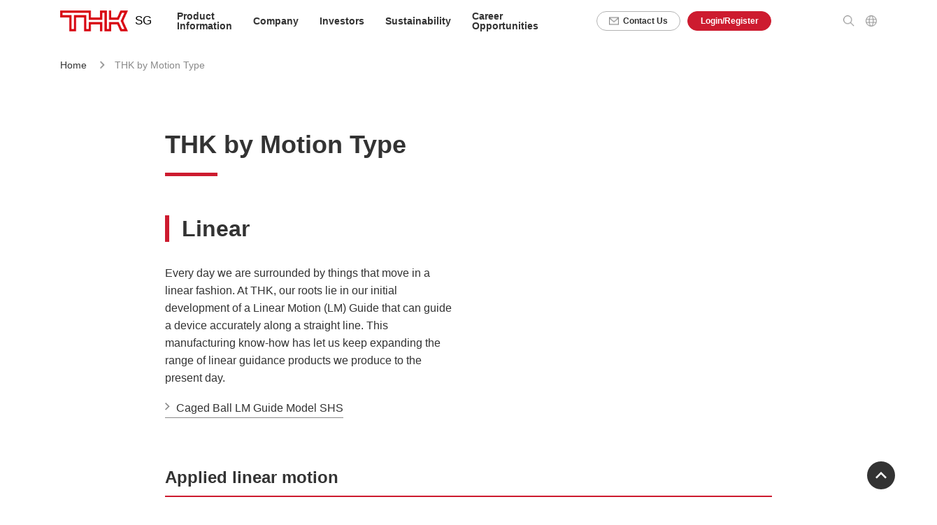

--- FILE ---
content_type: text/html; charset=utf-8
request_url: https://www.thk.com/sg/en/special/move/
body_size: 5134
content:
<!DOCTYPE html><html lang="en"><head>
            <script class="gtm-head-script"></script>
<script>
    window.addEventListener('DOMContentLoaded', function () {
        let pathParts = location.pathname.split("/");
        let localeLangs = `/${pathParts[1]}/${pathParts[2]}`;
        let hostname = location.hostname;
        let gtmHeadScriptEnv = '';
        if (hostname === 'products.thk.com' || hostname === 'www.thk.com') {
            gtmHeadScriptEnv = 'prod';
        } else if (hostname.includes('stg-')) {
            gtmHeadScriptEnv = 'stg';
        }
        if (gtmHeadScriptEnv) {
            const tmpGtmScriptFilePath = 'gtm-env.json';
            const gtmScriptFilePath = `${localeLangs}/${tmpGtmScriptFilePath.replace("env", gtmHeadScriptEnv)}`;
            fetch(gtmScriptFilePath)
                .then(response => response.json())
                .then(data => {
                    $('.gtm-head-script').prepend(data.head);
                })
                .catch(error => console.error('Error loading the GTM json file:', error));
        } else {
            $('.gtm-head-script').prepend('<!-- No Tag -->');
        }
    });
</script>
            <meta charset="UTF-8">
            <meta http-equiv="X-UA-Compatible" content="IE=edge">
            <meta name="viewport" content="width=device-width, initial-scale=1.0">
            <meta charset="utf-8">
            <meta http-equiv="X-UA-Compatible" content="IE=edge">
            <meta name="viewport" content="width=device-width">
            <meta name="format-detection" content="telephone=no">
            <meta property="og:type" content="article">
            <meta property="og:site_name" content="THK">
            <meta property="og:image" content="https://www.thk.com/sg/">
            <link rel="icon" href="https://www.thk.com/sg/assets/images/favicon.ico">
            <link rel="stylesheet" href="https://www.thk.com/common/assets/css/style_common.css">
            <title>THK by Motion Type | THK Official Web Site [Singapore]</title>
<meta name="description" content="Learn about THK products, the different types of motion they provide, and how they are used.">
<meta property="og:title" content="THK by Motion Type | THK Official Web Site [Singapore]">
<meta property="og:url" content="https://www.thk.com/sg/en/special/move/">
<link rel="canonical" href="https://www.thk.com/sg/en/special/move/">
            <link rel="stylesheet" href="https://www.thk.com/common/assets/css/en/style_en.css"> 
        
                    <script>var w=window;if(w.performance||w.mozPerformance||w.msPerformance||w.webkitPerformance){var d=document;AKSB=w.AKSB||{},AKSB.q=AKSB.q||[],AKSB.mark=AKSB.mark||function(e,_){AKSB.q.push(["mark",e,_||(new Date).getTime()])},AKSB.measure=AKSB.measure||function(e,_,t){AKSB.q.push(["measure",e,_,t||(new Date).getTime()])},AKSB.done=AKSB.done||function(e){AKSB.q.push(["done",e])},AKSB.mark("firstbyte",(new Date).getTime()),AKSB.prof={custid:"800756",ustr:"",originlat:"0",clientrtt:"11",ghostip:"23.55.170.151",ipv6:false,pct:"10",clientip:"18.118.10.179",requestid:"1a5b7ef9",region:"38938",protocol:"h2",blver:14,akM:"dscb",akN:"ae",akTT:"O",akTX:"1",akTI:"1a5b7ef9",ai:"505310",ra:"false",pmgn:"",pmgi:"",pmp:"",qc:""},function(e){var _=d.createElement("script");_.async="async",_.src=e;var t=d.getElementsByTagName("script"),t=t[t.length-1];t.parentNode.insertBefore(_,t)}(("https:"===d.location.protocol?"https:":"http:")+"//ds-aksb-a.akamaihd.net/aksb.min.js")}</script>
                    </head>
        <body class="p-en">
            <script class="gtm-body-script"></script>
<script>
    window.addEventListener('DOMContentLoaded', function () {
        let pathParts = location.pathname.split("/");
        let localeLangs = `/${pathParts[1]}/${pathParts[2]}`;
        let hostname = location.hostname;
        let gtmHeadScriptEnv = '';
        if (hostname === 'products.thk.com' || hostname === 'www.thk.com') {
            gtmHeadScriptEnv = 'prod';
        } else if (hostname.includes('stg-')) {
            gtmHeadScriptEnv = 'stg';
        }
        if (gtmHeadScriptEnv) {
            const tmpGtmScriptFilePath = 'gtm-env.json';
            const gtmScriptFilePath = `${localeLangs}/${tmpGtmScriptFilePath.replace("env", gtmHeadScriptEnv)}`;
            fetch(gtmScriptFilePath)
                .then(response => response.json())
                .then(data => {
                    $('.gtm-body-script').prepend(data.body);
                })
                .catch(error => console.error('Error loading the GTM json file:', error));
        } else {
            $('.gtm-body-script').prepend('<!-- No Tag -->');
        }
    });
</script>
            <div id="header_en" class="js-include"></div>
            <main class="l-container">
                <div class="p-corporate-underlayer">
                    <div class="p-breadcrumb-wrapper">
	<ol class="p-breadcrumb">
		<li class="p-breadcrumb__item">
			<a href="/sg/en/">Home</a>
		</li>
		<li class="p-breadcrumb__item">THK by Motion Type</li>
	</ol>
</div>
                    <div class="l-content l-content--column l-content--column-corporate">
                            <div class="c_text" style="margin: auto;">
                        <div class="l-main">
                            <h1 class="p-corporate-heading-lv1">
                                <span class="p-corporate-heading-lv1__main">THK by Motion Type</span>
                            </h1>
                                    <h2 class="c-heading-lv2-small">Linear
</h2>
<div class="c-grid">	
<div class="c-grid__row">		
<div class="c-grid__col" data-col="6" data-sp-col="12">			
<p class="c-text">Every day we are surrounded by things that move in a linear fashion. At THK, our roots lie in our initial development of a Linear Motion (LM) Guide that can guide a device accurately along a straight line. This manufacturing know-how has let us keep expanding the range of linear guidance products we produce to the present day.
</p>			
<a class="c-link" href="https://www.thk.com/sg/en/products/lm_guide/caged_ball/shs/">Caged Ball LM Guide Model SHS
</a>		
</div>		
<div class="c-grid__col" data-col="6" data-sp-col="12">			
<div class="p-corporate-video">				
<iframe src="https://www.youtube.com/embed/i3-4kMNXspY/" allow="accelerometer; autoplay; clipboard-write; encrypted-media; gyroscope; picture-in-picture" allowfullscreen="">
</iframe>			
</div>		
</div>	
</div>
</div>
<h3 class="c-heading-lv3-2">Applied linear motion
</h3>
<div class="c-grid">	
<div class="c-grid__row">		
<div class="c-grid__col" data-col="3" data-sp-col="12">			
<div class="c-figure-wrap">				
<figure class="c-figure">					
<img src="https://www.thk.com/sg/assets/images/corporate/special-move-01_en.jpg" alt="Large automatic glass doors">				
</figure>			
</div>		
</div>		
<div class="c-grid__col" data-col="9" data-sp-col="12">			
<h4 class="c-heading-lv4 p-corporate-mt0">				
<span>Large automatic glass doors</span>			
</h4>			
<p class="c-text">Our LM guides are used for guidance of large automatic glass doors in many new intelligent office buildings. Conventional plastic resin rollers could not be used because of the increased weight of such doors and the windblast. Our LM guides solved these problems. They also make the door mechanism more compact and allow more freedom in door design.
</p>		
</div>	
</div>
</div>
<h3 class="c-heading-lv3-2">Products
</h3>
<div class="c-grid">	
<div class="c-grid__row">		
<div class="c-grid__col" data-col="6" data-sp-col="12">			
<div class="c-grid__row">				
<div class="c-grid__col" data-col="4">					
<div class="c-figure-wrap">						
<a href="?q=jp/node/6709/">							
<figure class="c-figure">								
<img src="https://www.thk.com/sg/assets/images/corporate/special-move-02_en.jpg" alt="LM Guide (Linear Motion Guide)">							
</figure>						
</a>					
</div>				
</div>				
<div class="c-grid__col" data-col="8">					
<h4 class="p-corporate-heading-lv4-link">						
<a href="https://www.thk.com/sg/en/products/lm_guide/">							
<span class="p-corporate-heading-lv4-link__icon">
</span>							
<span>LM Guide (Linear Motion Guide)
</span>						
</a>					
</h4>					
<p class="c-text">The LM Guide (Linear Motion Guide) is our main product, incorporating a part with a linear rolling motion into practical usage for the first time in the world.
</p>				
</div>			
</div>		
</div>		
<div class="c-grid__col" data-col="6" data-sp-col="12">			
<div class="c-grid__row">				
<div class="c-grid__col" data-col="4">					
<div class="c-figure-wrap">						
<a href="https://www.thk.com/sg/en/products/ball_spline/">							
<figure class="c-figure">								
<img src="https://www.thk.com/sg/assets/images/corporate/special-move-03_en.jpeg" alt="Ball Spline" class="p-corporate-image-border">							
</figure>						
</a>					
</div>				
</div>				
<div class="c-grid__col" data-col="8">					
<h4 class="p-corporate-heading-lv4-link">						
<a href="https://www.thk.com/sg/en/products/ball_spline/">							
<span class="p-corporate-heading-lv4-link__icon">
</span>							
<span>Ball Spline
</span>						
</a>					
</h4>					
<p class="c-text">The Ball Spline is a rolling guide spline bearing.
</p>				
</div>			
</div>		
</div>		
<div class="c-grid__col" data-col="6" data-sp-col="12">			
<div class="c-grid__row">				
<div class="c-grid__col" data-col="4">					
<div class="c-figure-wrap">						
<a href="https://www.thk.com/sg/en/products/lm_guide_actuator/">							
<figure class="c-figure">								
<img src="https://www.thk.com/sg/assets/images/corporate/special-move-04_en.jpeg" alt="LM Guide Actuator" class="p-corporate-image-border">							
</figure>						
</a>					
</div>				
</div>				
<div class="c-grid__col" data-col="8">					
<h4 class="p-corporate-heading-lv4-link">						
<a href="https://www.thk.com/sg/en/products/lm_guide_actuator/">							
<span class="p-corporate-heading-lv4-link__icon">
</span>							
<span>LM Guide Actuator
</span>						
</a>					
</h4>					
<p class="c-text">The LM Guide Actuator is a compact actuator with high rigidity and high precision that has an integrated LM Guide with a ball screw. 
</p>				
</div>			
</div>		
</div>		
<div class="c-grid__col" data-col="6" data-sp-col="12">			
<div class="c-grid__row">				
<div class="c-grid__col" data-col="4">					
<div class="c-figure-wrap">						
<a href="https://www.thk.com/sg/en/products/other_linear_motion_guides/slide_pack/">							
<figure class="c-figure">								
<img src="https://www.thk.com/sg/assets/images/corporate/special-move-slidepack_en.jpg" alt="Slide Pack" class="p-corporate-image-border">							
</figure>						
</a>					
</div>				
</div>				
<div class="c-grid__col" data-col="8">					
<h4 class="p-corporate-heading-lv4-link">						
<a href="https://www.thk.com/sg/en/products/other_linear_motion_guides/slide_pack/">							
<span class="p-corporate-heading-lv4-link__icon">
</span>							
<span>Slide Pack
</span>						
</a>					
</h4>					
<p class="c-text">The Slide Pack is an inexpensive linear guide configured with the press-formed slider and roll-formed rails.
</p>				
</div>			
</div>		
</div>		
<div class="c-grid__col" data-col="6" data-sp-col="12">			
<div class="c-grid__row">				
<div class="c-grid__col" data-col="4">					
<div class="c-figure-wrap">						
<a href="https://www.thk.com/sg/en/products/other_linear_motion_guides/slide_rail/">							
<figure class="c-figure">								
<img src="https://www.thk.com/sg/assets/images/corporate/special-move-sliderail_en.jpg" alt="Slide Rail" class="p-corporate-image-border">							
</figure>						
</a>					
</div>				
</div>				
<div class="c-grid__col" data-col="8">					
<h4 class="p-corporate-heading-lv4-link">						
<a href="https://www.thk.com/sg/en/products/other_linear_motion_guides/slide_rail/">							
<span class="p-corporate-heading-lv4-link__icon">
</span>							
<span>Slide Rail
</span>						
</a>					
</h4>					
<p class="c-text">The Slide Rail is a low-priced limited-type linear guide made of steel plate precision-formed by rolling.
</p>				
</div>			
</div>		
</div>	
</div>
</div>
<h2 class="c-heading-lv2-small">Oscillating
</h2>
<div class="c-grid">	
<div class="c-grid__row">		
<div class="c-grid__col" data-col="6" data-sp-col="12">			
<p class="c-text">Oscillation is a movement similar to joints of the human body. Various parts are joined together and gaps that would otherwise be created by complex movements are smoothly brought together. "Joints" or "couplers" between machine parts are also well known. THK products exhibiting oscillating movements include "Link Balls," "Rod Ends" and "spherical plain bearings". In particular, our high-performance link balls have been manufactured based on our unique technologies since the formation of THK.
</p>			
<a class="c-link" href="https://www.thk.com/sg/en/products/joints/link_ball/bl_bl-a/">Link Ball Model BL
</a>		
</div>		
<div class="c-grid__col" data-col="6" data-sp-col="12">			
<div class="p-corporate-video">				
<iframe src="https://www.youtube.com/embed/uANilnVBocI/" allow="accelerometer; autoplay; clipboard-write; encrypted-media; gyroscope; picture-in-picture" allowfullscreen="">
</iframe>			
</div>		
</div>	
</div>
</div>
<h3 class="c-heading-lv3-2">Applied oscillatory motion
</h3>
<div class="c-grid">	
<div class="c-grid__row">		
<div class="c-grid__col" data-col="3" data-sp-col="12">			
<div class="c-figure-wrap">				
<figure class="c-figure">					
<img src="https://www.thk.com/sg/assets/images/corporate/special-move-07_en.jpg" alt="Motor vehicles">				
</figure>			
</div>		
</div>		
<div class="c-grid__col" data-col="9" data-sp-col="12">			
<h4 class="c-heading-lv4 p-corporate-mt0">				
<span>Motor vehicles</span>			
</h4>			
<p class="c-text">THK's link balls are used in the stabilizers that are so important for the comfort and safety of automobiles. By controlling and linking the movement of the left and right suspensions, they reduce roll and stabilize the vehicle.
</p>		
</div>	
</div>
</div>
<h3 class="c-heading-lv3-2">Products
</h3>
<div class="c-grid">	
<div class="c-grid__row">		
<div class="c-grid__col" data-col="6" data-sp-col="12">			
<div class="c-grid__row">				
<div class="c-grid__col" data-col="4">					
<div class="c-figure-wrap">						
<a href="https://www.thk.com/sg/en/products/joints/link_ball/">							
<figure class="c-figure">								
<img src="https://www.thk.com/sg/assets/images/corporate/special-move-08_en.jpeg" alt="Link Ball">							
</figure>						
</a>					
</div>				
</div>				
<div class="c-grid__col" data-col="8">					
<h4 class="p-corporate-heading-lv4-link">						
<a href="https://www.thk.com/sg/en/products/joints/link_ball/">							
<span class="p-corporate-heading-lv4-link__icon">
</span>							
<span>Link Ball
</span>						
</a>					
</h4>					
<p class="c-text">The Link Ball is a spherical slide bearing with a ball stud that provides smooth operation with a minimal clearance.
</p>				
</div>			
</div>		
</div>		
<div class="c-grid__col" data-col="6" data-sp-col="12">			
<div class="c-grid__row">				
<div class="c-grid__col" data-col="4">					
<div class="c-figure-wrap">						
<a href="https://www.thk.com/sg/en/products/joints/rod_end/">							
<figure class="c-figure">								
<img src="https://www.thk.com/sg/assets/images/corporate/special-move-09_en.jpeg" alt="Rod End" class="p-corporate-image-border">							
</figure>						
</a>					
</div>				
</div>				
<div class="c-grid__col" data-col="8">					
<h4 class="p-corporate-heading-lv4-link">						
<a href="https://www.thk.com/sg/en/products/joints/rod_end/">							
<span class="p-corporate-heading-lv4-link__icon">
</span>							
<span>Rod End
</span>						
</a>					
</h4>					
<p class="c-text">The Rod End is a spherical slide bearing incorporating a spherical inner ring with precision and hardness equivalent to that of steel ball bearings.
</p>				
</div>			
</div>		
</div>		
<div class="c-grid__col" data-col="6" data-sp-col="12">			
<div class="c-grid__row">				
<div class="c-grid__col" data-col="4">					
<div class="c-figure-wrap">						
<a href="https://www.thk.com/sg/en/products/joints/spherical_plain_bearing/">							
<figure class="c-figure">								
<img src="https://www.thk.com/sg/assets/images/corporate/special-move-10_en.jpeg" alt="Spherical Plain Bearing" class="p-corporate-image-border">							
</figure>						
</a>					
</div>				
</div>				
<div class="c-grid__col" data-col="8">					
<h4 class="p-corporate-heading-lv4-link">						
<a href="https://www.thk.com/sg/en/products/joints/spherical_plain_bearing/">							
<span class="p-corporate-heading-lv4-link__icon">
</span>							
<span>Spherical Plain Bearing
</span>						
</a>					
</h4>					
<p class="c-text">The Spherical Bearing is a heavy-duty self-aligning sliding bearing
</p>				
</div>			
</div>		
</div>	
</div>
</div>
<h2 class="c-heading-lv2-small">Curve
</h2>
<div class="c-grid">	
<div class="c-grid__row">		
<div class="c-grid__col" data-col="6" data-sp-col="12">			
<p class="c-text">Some machines need movement not only along a straight line but also on a smooth curved line. To facilitate this, THK provides the "R Guide" and the "Straight-curved Guide" devices. These devices allow for very accurate guidance that could not have been achieved through a combination of only conventional rotary and linear motions.
</p>			
<a class="c-link" href="https://www.thk.com/sg/en/products/lm_guide/full_ball/hmg/">Straight-curved Guide Model HMG
</a>		
</div>		
<div class="c-grid__col" data-col="6" data-sp-col="12">			
<div class="p-corporate-video">				
<iframe src="https://www.youtube.com/embed/DPJB9EBx_XE/" allow="accelerometer; autoplay; clipboard-write; encrypted-media; gyroscope; picture-in-picture" allowfullscreen="">
</iframe>			
</div>		
</div>	
</div>
</div>
<h3 class="c-heading-lv3-2">Applied curved motion
</h3>
<div class="c-grid">	
<div class="c-grid__row">		
<div class="c-grid__col" data-col="3" data-sp-col="12">			
<div class="c-figure-wrap">				
<figure class="c-figure">					
<img src="https://www.thk.com/sg/assets/images/corporate/special-move-11_en.jpg" alt="Large-capsule bingo game machines">				
</figure>			
</div>		
</div>		
<div class="c-grid__col" data-col="9" data-sp-col="12">			
<h4 class="c-heading-lv4 p-corporate-mt0">				
<span>Large-capsule bingo game machines</span>			
</h4>			
<p class="c-text">Our R guides are used in arcade bingo game machines. The large capsule is shaken and rotated to scramble the bingo's number balls. The R guides enable the machine's reliable oscillatory movements.
</p>		
</div>	
</div>
</div>
<h2 class="c-heading-lv2-small">Crossing
</h2>
<div class="c-grid">	
<div class="c-grid__row">		
<div class="c-grid__col" data-col="6" data-sp-col="12">			
<p class="c-text">By positioning two linear motions orthogonally at 90-degree angles, freer movement can be achieved. This is an expanded application of linear motion. Free movement on a plane surface is used in various fields.
</p>			
<a class="c-link" href="https://www.thk.com/sg/en/products/lm_guide/caged_ball/scr/">Caged Ball Cross LM Guide Model SCR
</a>		
</div>		
<div class="c-grid__col" data-col="6" data-sp-col="12">			
<div class="p-corporate-video">				
<iframe src="https://www.youtube.com/embed/hRNslXjgHPc/" allow="accelerometer; autoplay; clipboard-write; encrypted-media; gyroscope; picture-in-picture" allowfullscreen="">
</iframe>			
</div>		
</div>	
</div>
</div>
<h3 class="c-heading-lv3-2">Applied orthogonal motion
</h3>
<div class="c-grid">	
<div class="c-grid__row">		
<div class="c-grid__col" data-col="3" data-sp-col="12">			
<div class="c-figure-wrap">				
<figure class="c-figure">					
<img src="https://www.thk.com/sg/assets/images/corporate/special-move-12_en.jpg" alt="Seismic isolation technology for buildings">				
</figure>			
</div>		
</div>		
<div class="c-grid__col" data-col="9" data-sp-col="12">			
<h4 class="c-heading-lv4 p-corporate-mt0">				
<span>Seismic isolation technology for buildings</span>			
</h4>			
<p class="c-text">Quake-absorbing" technology to alleviate quake vibrations is a valuable countermeasure against earthquakes. When LM guides are combined orthogonally, they can move in a free motion on a plane surface. Combined with damping rubbers, this is the basis of THK's THK's unique quake-absorbing system. Through the know-how we have accumulated making LM guides, THK is creating new systems that can protect people's lives and property from natural disasters.
</p>		
</div>	
</div>
</div>
<h2 class="c-heading-lv2-small">Circuit
</h2>
<div class="c-grid">	
<div class="c-grid__row">		
<div class="c-grid__col" data-col="6" data-sp-col="12">			
<p class="c-text">Machine movement can be fundamentally divided into rotary and linear motions. Ball bearings are among the most famous machine parts exhibiting rotary motion, but among THK's products, the representative rotary motion device would be our "Cross-Roller Rings". These devices offer an efficiency that ball bearings do not.
</p>			
<a class="c-link" href="https://www.thk.com/sg/en/products/cross_roller_ring/cross_roller_ring/ru/">Cross-Roller Ring Model RU
</a>		
</div>		
<div class="c-grid__col" data-col="6" data-sp-col="12">			
<div class="p-corporate-video">				
<iframe src="https://www.youtube.com/embed/2NMfPu6JeXU/" allow="accelerometer; autoplay; clipboard-write; encrypted-media; gyroscope; picture-in-picture" allowfullscreen="">
</iframe>			
</div>		
</div>	
</div>
</div>
<h3 class="c-heading-lv3-2">Applied rotary motion
</h3>
<div class="c-grid">	
<div class="c-grid__row">		
<div class="c-grid__col" data-col="3" data-sp-col="12">			
<div class="c-figure-wrap">				
<figure class="c-figure">					
<img src="https://www.thk.com/sg/assets/images/corporate/special-move-13_en.jpg" alt="Arc welding robots">				
</figure>			
</div>		
</div>		
<div class="c-grid__col" data-col="9" data-sp-col="12">			
<h4 class="c-heading-lv4 p-corporate-mt0">				
<span>Arc welding robots</span>			
</h4>			
<p class="c-text">Cross-roller rings are used in the rotary motion section of joints of arc welding robots on a production line of factories. Because cross-roller rings alone are rigid in the direction of each load of radial and axial moments, they can be used to develop the compact joints of robots.
</p>		
</div>	
</div>
</div>
<h3 class="c-heading-lv3-2">Products
</h3>
<div class="c-grid">	
<div class="c-grid__row">		
<div class="c-grid__col" data-col="6" data-sp-col="12">			
<div class="c-grid__row">				
<div class="c-grid__col" data-col="4">					
<div class="c-figure-wrap">						
<a href="https://www.thk.com/sg/en/products/cross_roller_ring/">							
<figure class="c-figure">								
<img src="https://www.thk.com/sg/assets/images/corporate/special-move-14_en.jpeg" alt="Cross-Roller Ring" class="p-corporate-image-border">							
</figure>						
</a>					
</div>				
</div>				
<div class="c-grid__col" data-col="8">					
<h4 class="p-corporate-heading-lv4-link">						
<a href="https://www.thk.com/sg/en/products/cross_roller_ring/">							
<span class="p-corporate-heading-lv4-link__icon">
</span>							
<span>Cross-Roller Ring
</span>						
</a>					
</h4>					
<p class="c-text">The Cross-Roller Ring is a roller bearing with high rotation accuracy capable of bearing loads in every direction.
</p>				
</div>			
</div>		
</div>		
<div class="c-grid__col" data-col="6" data-sp-col="12">			
<div class="c-grid__row">				
<div class="c-grid__col" data-col="4">					
<div class="c-figure-wrap">						
<a href="https://www.thk.com/sg/en/products/other_rotary_guides/cam_follower/">							
<figure class="c-figure">								
<img src="https://www.thk.com/sg/assets/images/corporate/special-move-15_en.jpeg" alt="Cam Follower" class="p-corporate-image-border">							
</figure>						
</a>					
</div>				
</div>				
<div class="c-grid__col" data-col="8">					
<h4 class="p-corporate-heading-lv4-link">						
<a href="https://www.thk.com/sg/en/products/other_rotary_guides/cam_follower/">							
<span class="p-corporate-heading-lv4-link__icon">
</span>							
<span>Cam Follower
</span>						
</a>					
</h4>					
<p class="c-text">The Cam Follower is a compact bearing with a high-rigidity shaft and a built-in needle bearing.
</p>				
</div>			
</div>		
</div>		
<div class="c-grid__col" data-col="6" data-sp-col="12">			
<div class="c-grid__row">				
<div class="c-grid__col" data-col="4">					
<div class="c-figure-wrap">						
<a href="https://www.thk.com/sg/en/products/other_rotary_guides/roller_follower/">							
<figure class="c-figure">								
<img src="https://www.thk.com/sg/assets/images/corporate/special-move-16_en.jpeg" alt="Roller Follower" class="p-corporate-image-border">							
</figure>						
</a>					
</div>				
</div>				
<div class="c-grid__col" data-col="8">					
<h4 class="p-corporate-heading-lv4-link">						
<a href="https://www.thk.com/sg/en/products/other_rotary_guides/roller_follower/">							
<span class="p-corporate-heading-lv4-link__icon">
</span>							
<span>Roller Follower
</span>						
</a>					
</h4>					
<p class="c-text">The Roller Follower is a compact bearing with a high-rigidity shaft and a built-in needle bearing. 
</p>				
</div>			
</div>		
</div>	
</div>
</div>
<h2 class="c-heading-lv2-small">Spiral
</h2>
<div class="c-grid">	
<div class="c-grid__row">		
<div class="c-grid__col" data-col="6" data-sp-col="12">			
<p class="c-text">A spiral movement can be facilitated by rotary and linear motions. A combination of these motions allows accurate and sophisticated positioning. THK's "Ball Screw Spline" has Ball Screw nuts and Spline nuts on a single axis to allow both rotary and linear motions from one compact design.
</p>			
<a class="c-link" href="https://www.thk.com/sg/en/products/ball_screw/ball_screw_spline/bns/">Ball Screw / Spline Model BNS
</a>		
</div>		
<div class="c-grid__col" data-col="6" data-sp-col="12">			
<div class="p-corporate-video">				
<iframe src="https://www.youtube.com/embed/tMeymtJ9YLk/" allow="accelerometer; autoplay; clipboard-write; encrypted-media; gyroscope; picture-in-picture" allowfullscreen="">
</iframe>			
</div>		
</div>	
</div>
</div>
<h3 class="c-heading-lv3-2">Applied spiral motion
</h3>
<div class="c-grid">	
<div class="c-grid__row">		
<div class="c-grid__col" data-col="3" data-sp-col="12">			
<div class="c-figure-wrap">				
<figure class="c-figure">					
<img src="https://www.thk.com/sg/assets/images/corporate/special-move-17_en.jpg" alt="Scalar robots">				
</figure>			
</div>		
</div>		
<div class="c-grid__col" data-col="9" data-sp-col="12">			
<h4 class="c-heading-lv4 p-corporate-mt0">				
<span>Scalar robots</span>			
</h4>			
<p class="c-text">Scalar robots are used to transport and position workpieces within small areas. LM Guide systems are crucial for their high accuracy in both stroke movement and rotation on the Z axis, where high speed and low runout are essential.
</p>		
</div>	
</div>
</div>
                        </div>
                            </div>
                </div>
                </div>
            </main>
            <div id="footer_en" class="js-include"></div>
            <script src="https://www.thk.com/common/assets/js/script_common.js"></script>
            <script data-ot-ignore="" src="https://code.jquery.com/jquery-3.6.0.js"></script>
            <script src="https://www.thk.com/common/assets/js/en/script_en.js"></script>
                                <script src="https://www.thk.com/common/assets/js/en/script_autologout.js"></script>
        
    
<script>(function(){var uchar = "";})()</script></body></html>

--- FILE ---
content_type: text/html; charset=utf-8
request_url: https://www.thk.com/sg/assets/include/header_en.html
body_size: 6395
content:
<html><head>
                    <script>var w=window;if(w.performance||w.mozPerformance||w.msPerformance||w.webkitPerformance){var d=document;AKSB=w.AKSB||{},AKSB.q=AKSB.q||[],AKSB.mark=AKSB.mark||function(e,_){AKSB.q.push(["mark",e,_||(new Date).getTime()])},AKSB.measure=AKSB.measure||function(e,_,t){AKSB.q.push(["measure",e,_,t||(new Date).getTime()])},AKSB.done=AKSB.done||function(e){AKSB.q.push(["done",e])},AKSB.mark("firstbyte",(new Date).getTime()),AKSB.prof={custid:"800756",ustr:"",originlat:"0",clientrtt:"15",ghostip:"23.55.170.151",ipv6:false,pct:"10",clientip:"18.118.10.179",requestid:"1a5b8504",region:"38938",protocol:"h2",blver:14,akM:"dscb",akN:"ae",akTT:"O",akTX:"1",akTI:"1a5b8504",ai:"505310",ra:"false",pmgn:"",pmgi:"",pmp:"",qc:""},function(e){var _=d.createElement("script");_.async="async",_.src=e;var t=d.getElementsByTagName("script"),t=t[t.length-1];t.parentNode.insertBefore(_,t)}(("https:"===d.location.protocol?"https:":"http:")+"//ds-aksb-a.akamaihd.net/aksb.min.js")}</script>
                    </head><body><header class="l-header">
    <div class="l-header__inner">
        <a href="https://www.thk.com/sg/en/" class="l-header__logo p-en-header__logo">
            <span class="l-header__logo-image"><img src="https://www.thk.com/sg/assets/images/logo.png" alt="THK"></span>
                <span class="p-en-logo">SG</span>
        </a>
        <ul class="l-header__nav">
            <li class="l-header__nav-item js-header-products">
                <a href="https://www.thk.com/sg/en/products/"><p>Product <br class="u-pc">Information</p></a>
                <div class="l-header__menu js-pc-menu-products">
                    <div class="l-header__menu-content js-nav-products">
                        <div class="l-header__products">
                            <a href="https://www.thk.com/sg/en/products/" class="l-header__product-link-1 js-header-fold">Product Information</a>
                            <div class="l-header__product-lv1 js-header-lv1">
                                <span class="l-header__product-heading">Product Lineup</span>
                                <ul class="l-header__product-links-1">
                                    <li>
                                                  <span class="l-header__product-link-2">Linear Motion System</span>
                                              <ul class="l-header__product-links-2">
                                                            <li>
                                                                            <a href="" class="l-header__product-link-2 js-header-expand-lv2" data-header-lv2="lm_guide">
                                                                                LM Guide
                                                                            </a>
                                                            </li>
                                                            <li>
                                                                            <a href="" class="l-header__product-link-2 js-header-expand-lv2" data-header-lv2="ball_screw">
                                                                                Ball Screw
                                                                            </a>
                                                            </li>
                                                            <li>
                                                                            <a href="" class="l-header__product-link-2 js-header-expand-lv2" data-header-lv2="lm_guide_actuator">
                                                                                LM Guide Actuator
                                                                            </a>
                                                            </li>
                                                            <li>
                                                                            <a href="" class="l-header__product-link-2 js-header-expand-lv2" data-header-lv2="cross_roller_ring">
                                                                                Cross-Roller Ring /<br> Double Row Ring
                                                                            </a>
                                                            </li>
                                                            <li>
                                                                            <a href="" class="l-header__product-link-2 js-header-expand-lv2" data-header-lv2="ball_spline">
                                                                                Ball Spline
                                                                            </a>
                                                            </li>
                                                            <li>
                                                                            <a href="" class="l-header__product-link-2 js-header-expand-lv2" data-header-lv2="other_linear_motion_guides">
                                                                                Other Linear Motion Guides
                                                                            </a>
                                                            </li>
                                                            <li>
                                                                            <a href="" class="l-header__product-link-2 js-header-expand-lv2" data-header-lv2="other_power_transmission_elements">
                                                                                Other Power Transmission Elements
                                                                            </a>
                                                            </li>
                                                            <li>
                                                                            <a href="" class="l-header__product-link-2 js-header-expand-lv2" data-header-lv2="other_rotary_guides">
                                                                                Other Rotary Guides
                                                                            </a>
                                                            </li>
                                                            <li>
                                                                            <a href="" class="l-header__product-link-2 js-header-expand-lv2" data-header-lv2="joints">
                                                                                Joints
                                                                            </a>
                                                            </li>
                                                            <li>
                                                                            <a href="" class="l-header__product-link-2 js-header-expand-lv2" data-header-lv2="accessories_for_lubrication">
                                                                                Accessories for Lubrication
                                                                            </a>
                                                            </li>
                                              </ul>
                                                  <span class="l-header__product-link-2">Other Product Category</span>
                                              <ul class="l-header__product-links-2">
                                                            <li>
                                                                            <a href="" class="l-header__product-link-2 js-header-expand-lv2" data-header-lv2="electric_actuator">
                                                                                Electric Actuator
                                                                            </a>
                                                            </li>
                                                            <li>
                                                                        <a href="https://www.thk.com/ppr/en/" class="l-header__product-link-2" data-header-lv2="robot_top" target="_blank">
                                                                            Pick and Place Robot PPR
                                                                        </a>
                                                            </li>
                                              </ul>
                                    </li>
                                </ul>
                                <span class="l-header__product-heading">Product Service Information</span>
                                <ul class="l-header__product-links-1">
                                                                    <li>
                                                                        <a href="https://www.thk.com/sg/en/products/information/discontinued/" class="l-header__product-link-2">Discontinued Product List</a>
                                                                    </li>
                                                                    <li>
                                                                        <a href="https://www.thk.com/sg/en/products/information/counterfeit/" class="l-header__product-link-2">Notice concerning counterfeits of THK products</a>
                                                                    </li>
                                                                    <li>
                                                                        <a href="https://www.thk.com/sg/en/products/information/limited_warranty/" class="l-header__product-link-2">Limited Warranty</a>
                                                                    </li>
                                                                    <li>
                                                                        <a href="https://www.thk.com/sg/en/products/information/sds/" class="l-header__product-link-2">SDS（Safety Data Sheet）</a>
                                                                    </li>
                                </ul>
                                <a href="https://www.thk.com/sg/en/journal/products/" class="l-header__product-link-3">Product Journal</a>
                                <a href="https://www.thk.com/sg/en/news/products/" class="l-header__product-link-3">Product News</a>
                            </div>
                                                    <div class="l-header__product-lv2 js-header-lv2" id="lm_guide">
                                                        <div class="l-header__product-lv2__inner">
                                                                    <a href="https://www.thk.com/sg/en/products/lm_guide/" class="l-header__product-link-1 u-pc">LM Guide</a>
                                                                    <ul class="l-header__product-links-1">
                                                                        <li>
                                                                            <a href="https://www.thk.com/sg/en/products/lm_guide/" class="l-header__product-link-2 u-sp">LM Guide</a>
                                                                    <ul class="l-header__product-links-2">
                                                                                        <li>
                                                                                                    <a href="https://www.thk.com/sg/en/products/lm_guide/caged_ball/" class="l-header__product-link-2">Caged Ball LM Guide</a>
                                                                                        </li>
                                                                                        <li>
                                                                                                    <a href="https://www.thk.com/sg/en/products/lm_guide/full_ball/" class="l-header__product-link-2">Full-Ball LM Guide</a>
                                                                                        </li>
                                                                                        <li>
                                                                                                    <a href="https://www.thk.com/sg/en/products/lm_guide/special_environment/" class="l-header__product-link-2">LM Guide Models for Special Environments</a>
                                                                                        </li>
                                                                                        <li>
                                                                                                    <a href="https://www.thk.com/sg/en/products/lm_guide/caged_roller/" class="l-header__product-link-2">Caged Roller LM Guide</a>
                                                                                        </li>
                                                                                        <li>
                                                                                                    <a href="https://www.thk.com/sg/en/products/lm_guide/full_roller/" class="l-header__product-link-2">Full-Roller LM Guide</a>
                                                                                        </li>
                                                                                        <li>
                                                                                                    <a href="https://www.thk.com/sg/en/products/lm_guide/linear_encoder/" class="l-header__product-link-2">LM Guide with Linear Encoder</a>
                                                                                        </li>
                                                                    </ul>
                                                                </li>
                                                            </ul>
                                                        </div>
                                                    </div>
                                                    <div class="l-header__product-lv2 js-header-lv2" id="ball_screw">
                                                        <div class="l-header__product-lv2__inner">
                                                                    <a href="https://www.thk.com/sg/en/products/ball_screw/" class="l-header__product-link-1 u-pc">Ball Screw</a>
                                                                    <ul class="l-header__product-links-1">
                                                                        <li>
                                                                            <a href="https://www.thk.com/sg/en/products/ball_screw/" class="l-header__product-link-2 u-sp">Ball Screw</a>
                                                                    <ul class="l-header__product-links-2">
                                                                                        <li>
                                                                                                    <a href="https://www.thk.com/sg/en/products/ball_screw/iso_3408_compliant/" class="l-header__product-link-2">ISO 3408 Compliant</a>
                                                                                        </li>
                                                                                        <li>
                                                                                                    <a href="https://www.thk.com/sg/en/products/ball_screw/caged_ball/" class="l-header__product-link-2">Precision Caged Ball Screw</a>
                                                                                        </li>
                                                                                        <li>
                                                                                                    <a href="https://www.thk.com/sg/en/products/ball_screw/full_ball/" class="l-header__product-link-2">Full-Ball Type Precision Ball Screw</a>
                                                                                        </li>
                                                                                        <li>
                                                                                                    <a href="https://www.thk.com/sg/en/products/ball_screw/unfinished_shaft_end/" class="l-header__product-link-2">Precision Ball Screw with Unfinished Shaft Ends</a>
                                                                                        </li>
                                                                                        <li>
                                                                                                    <a href="https://www.thk.com/sg/en/products/ball_screw/finished_shaft_end_sda-vz/" class="l-header__product-link-2">Precision Ball Screw with Finished Shaft Ends SDA-VZ</a>
                                                                                        </li>
                                                                                        <li>
                                                                                                    <a href="https://www.thk.com/sg/en/products/ball_screw/finished_shaft_end/" class="l-header__product-link-2">BNK Precision Ball Screw with Finished Shaft Ends</a>
                                                                                        </li>
                                                                                        <li>
                                                                                                    <a href="https://www.thk.com/sg/en/products/ball_screw/transport/" class="l-header__product-link-2">Full-Ball Type Rolled Ball Screw</a>
                                                                                        </li>
                                                                                        <li>
                                                                                                    <a href="https://www.thk.com/sg/en/products/ball_screw/transport_unfinished_shaft_end/" class="l-header__product-link-2">Unfinished Shaft End Rolled Ball Screw</a>
                                                                                        </li>
                                                                                        <li>
                                                                                                    <a href="https://www.thk.com/sg/en/products/ball_screw/rotary-nut/" class="l-header__product-link-2">Precision Rotary Ball Screw</a>
                                                                                        </li>
                                                                                        <li>
                                                                                                    <a href="https://www.thk.com/sg/en/products/ball_screw/transport_rotary-nut/" class="l-header__product-link-2">Rolled Rotary Ball Screw</a>
                                                                                        </li>
                                                                                        <li>
                                                                                                    <a href="https://www.thk.com/sg/en/products/ball_screw/ball_screw_spline/" class="l-header__product-link-2">Precision Ball Screw/Spline</a>
                                                                                        </li>
                                                                                        <li>
                                                                                                    <a href="https://www.thk.com/sg/en/products/ball_screw/integrated_ball_screw_and_ball_spline/" class="l-header__product-link-2">DSP Ball Spline with Integrated Ball Screw</a>
                                                                                        </li>
                                                                                        <li>
                                                                                                    <a href="https://www.thk.com/sg/en/products/ball_screw/support_unit/" class="l-header__product-link-2">Ball Screw Peripherals Support Unit</a>
                                                                                        </li>
                                                                                        <li>
                                                                                                    <a href="https://www.thk.com/sg/en/products/ball_screw/nut_bracket/" class="l-header__product-link-2">Ball Screw Peripheral Nut Bracket</a>
                                                                                        </li>
                                                                                        <li>
                                                                                                    <a href="https://www.thk.com/sg/en/products/ball_screw/lock_nut/" class="l-header__product-link-2">Ball Screw Peripheral Lock Nut</a>
                                                                                        </li>
                                                                    </ul>
                                                                </li>
                                                            </ul>
                                                        </div>
                                                    </div>
                                                    <div class="l-header__product-lv2 js-header-lv2" id="lm_guide_actuator">
                                                        <div class="l-header__product-lv2__inner">
                                                                    <a href="https://www.thk.com/sg/en/products/lm_guide_actuator/" class="l-header__product-link-1 u-pc">LM Guide Actuator</a>
                                                                    <ul class="l-header__product-links-1">
                                                                        <li>
                                                                            <a href="https://www.thk.com/sg/en/products/lm_guide_actuator/" class="l-header__product-link-2 u-sp">LM Guide Actuator</a>
                                                                    <ul class="l-header__product-links-2">
                                                                                        <li>
                                                                                                    <a href="https://www.thk.com/sg/en/products/lm_guide_actuator/caged_ball/" class="l-header__product-link-2">Caged Ball LM Guide Actuator Model SKR</a>
                                                                                        </li>
                                                                                        <li>
                                                                                                    <a href="https://www.thk.com/sg/en/products/lm_guide_actuator/full_ball/" class="l-header__product-link-2">Full-Ball Type LM Guide Actuator Model KR</a>
                                                                                        </li>
                                                                    </ul>
                                                                </li>
                                                            </ul>
                                                        </div>
                                                    </div>
                                                    <div class="l-header__product-lv2 js-header-lv2" id="cross_roller_ring">
                                                        <div class="l-header__product-lv2__inner">
                                                                    <a href="https://www.thk.com/sg/en/products/cross_roller_ring/" class="l-header__product-link-1 u-pc">Cross-Roller Ring /<br> Double Row Ring</a>
                                                                    <ul class="l-header__product-links-1">
                                                                        <li>
                                                                            <a href="https://www.thk.com/sg/en/products/cross_roller_ring/" class="l-header__product-link-2 u-sp">Cross-Roller Ring /<br> Double Row Ring</a>
                                                                    <ul class="l-header__product-links-2">
                                                                                        <li>
                                                                                                    <a href="https://www.thk.com/sg/en/products/cross_roller_ring/cross_roller_ring/" class="l-header__product-link-2">Cross-Roller Ring</a>
                                                                                        </li>
                                                                                        <li>
                                                                                                    <a href="https://www.thk.com/sg/en/products/cross_roller_ring/double-row_angular/" class="l-header__product-link-2">Double Row Angular Contact Ring</a>
                                                                                        </li>
                                                                                        <li>
                                                                                                    <a href="https://www.thk.com/sg/en/products/cross_roller_ring/roller_ring/" class="l-header__product-link-2">High-Speed Roller Ring</a>
                                                                                        </li>
                                                                    </ul>
                                                                </li>
                                                            </ul>
                                                        </div>
                                                    </div>
                                                    <div class="l-header__product-lv2 js-header-lv2" id="ball_spline">
                                                        <div class="l-header__product-lv2__inner">
                                                                    <a href="https://www.thk.com/sg/en/products/ball_spline/" class="l-header__product-link-1 u-pc">Ball Spline</a>
                                                                    <ul class="l-header__product-links-1">
                                                                        <li>
                                                                            <a href="https://www.thk.com/sg/en/products/ball_spline/" class="l-header__product-link-2 u-sp">Ball Spline</a>
                                                                    <ul class="l-header__product-links-2">
                                                                                        <li>
                                                                                                    <a href="https://www.thk.com/sg/en/products/ball_spline/high_torque_caged/" class="l-header__product-link-2">High Torque Caged Ball Spline</a>
                                                                                        </li>
                                                                                        <li>
                                                                                                    <a href="https://www.thk.com/sg/en/products/ball_spline/high_torque_type/" class="l-header__product-link-2">High Torque Type Ball Spline</a>
                                                                                        </li>
                                                                                        <li>
                                                                                                    <a href="https://www.thk.com/sg/en/products/ball_spline/medium_torque_type/" class="l-header__product-link-2">Medium Torque Type Ball Spline</a>
                                                                                        </li>
                                                                                        <li>
                                                                                                    <a href="https://www.thk.com/sg/en/products/ball_spline/rotary_geared_type/" class="l-header__product-link-2">Rotary Ball Spline with Gear</a>
                                                                                        </li>
                                                                                        <li>
                                                                                                    <a href="https://www.thk.com/sg/en/products/ball_spline/rotary_support_bearing/" class="l-header__product-link-2">Rotary Ball Spline with Support Bearing</a>
                                                                                        </li>
                                                                    </ul>
                                                                </li>
                                                            </ul>
                                                        </div>
                                                    </div>
                                                    <div class="l-header__product-lv2 js-header-lv2" id="other_linear_motion_guides">
                                                        <div class="l-header__product-lv2__inner">
                                                                    <a href="https://www.thk.com/sg/en/products/other_linear_motion_guides/" class="l-header__product-link-1 u-pc">Other Linear Motion Guides</a>
                                                                    <ul class="l-header__product-links-1">
                                                                        <li>
                                                                            <a href="https://www.thk.com/sg/en/products/other_linear_motion_guides/" class="l-header__product-link-2 u-sp">Other Linear Motion Guides</a>
                                                                    <ul class="l-header__product-links-2">
                                                                                        <li>
                                                                                                    <a href="https://www.thk.com/sg/en/products/other_linear_motion_guides/spline_nut/" class="l-header__product-link-2">Spline Nut</a>
                                                                                        </li>
                                                                                        <li>
                                                                                                    <a href="https://www.thk.com/sg/en/products/other_linear_motion_guides/slide_pack/" class="l-header__product-link-2">Slide Pack</a>
                                                                                        </li>
                                                                                        <li>
                                                                                                    <a href="https://www.thk.com/sg/en/products/other_linear_motion_guides/slide_rail/" class="l-header__product-link-2">Slide Rail</a>
                                                                                        </li>
                                                                                        <li>
                                                                                                    <a href="https://www.thk.com/sg/en/products/other_linear_motion_guides/utility_slide/" class="l-header__product-link-2">Utility Slide</a>
                                                                                        </li>
                                                                                        <li>
                                                                                                    <a href="https://www.thk.com/sg/en/products/other_linear_motion_guides/precision_linear_pack/" class="l-header__product-link-2">Precision Linear Pack</a>
                                                                                        </li>
                                                                                        <li>
                                                                                                    <a href="https://www.thk.com/sg/en/products/other_linear_motion_guides/cross_roller_guide_ball_guide/" class="l-header__product-link-2">Cross-Roller Guide/Ball Guide</a>
                                                                                        </li>
                                                                                        <li>
                                                                                                    <a href="https://www.thk.com/sg/en/products/other_linear_motion_guides/cross_roller_table/" class="l-header__product-link-2">Cross-Roller Table</a>
                                                                                        </li>
                                                                                        <li>
                                                                                                    <a href="https://www.thk.com/sg/en/products/other_linear_motion_guides/guide_ball_bushing/" class="l-header__product-link-2">Guide Ball Bushing</a>
                                                                                        </li>
                                                                                        <li>
                                                                                                    <a href="https://www.thk.com/sg/en/products/other_linear_motion_guides/linear_bushing/" class="l-header__product-link-2">Linear Bushing</a>
                                                                                        </li>
                                                                                        <li>
                                                                                                    <a href="https://www.thk.com/sg/en/products/other_linear_motion_guides/linear_ball_slide/" class="l-header__product-link-2">Linear Ball Slide</a>
                                                                                        </li>
                                                                                        <li>
                                                                                                    <a href="https://www.thk.com/sg/en/products/other_linear_motion_guides/lm_roller/" class="l-header__product-link-2">LM Roller</a>
                                                                                        </li>
                                                                                        <li>
                                                                                                    <a href="https://www.thk.com/sg/en/products/other_linear_motion_guides/flat_roller/" class="l-header__product-link-2">Flat Roller</a>
                                                                                        </li>
                                                                                        <li>
                                                                                                    <a href="https://www.thk.com/sg/en/products/other_linear_motion_guides/lm_stroke/" class="l-header__product-link-2">LM Stroke</a>
                                                                                        </li>
                                                                    </ul>
                                                                </li>
                                                            </ul>
                                                        </div>
                                                    </div>
                                                    <div class="l-header__product-lv2 js-header-lv2" id="other_power_transmission_elements">
                                                        <div class="l-header__product-lv2__inner">
                                                                    <a href="https://www.thk.com/sg/en/products/other_power_transmission_elements/" class="l-header__product-link-1 u-pc">Other Power Transmission Elements</a>
                                                                    <ul class="l-header__product-links-1">
                                                                        <li>
                                                                            <a href="https://www.thk.com/sg/en/products/other_power_transmission_elements/" class="l-header__product-link-2 u-sp">Other Power Transmission Elements</a>
                                                                    <ul class="l-header__product-links-2">
                                                                                        <li>
                                                                                                    <a href="https://www.thk.com/sg/en/products/other_power_transmission_elements/lead_screw_nut/" class="l-header__product-link-2">Lead Screw Nut</a>
                                                                                        </li>
                                                                                        <li>
                                                                                                    <a href="https://www.thk.com/sg/en/products/other_power_transmission_elements/change_nut/" class="l-header__product-link-2">Change Nut</a>
                                                                                        </li>
                                                                    </ul>
                                                                </li>
                                                            </ul>
                                                        </div>
                                                    </div>
                                                    <div class="l-header__product-lv2 js-header-lv2" id="other_rotary_guides">
                                                        <div class="l-header__product-lv2__inner">
                                                                    <a href="https://www.thk.com/sg/en/products/other_rotary_guides/" class="l-header__product-link-1 u-pc">Other Rotary Guides</a>
                                                                    <ul class="l-header__product-links-1">
                                                                        <li>
                                                                            <a href="https://www.thk.com/sg/en/products/other_rotary_guides/" class="l-header__product-link-2 u-sp">Other Rotary Guides</a>
                                                                    <ul class="l-header__product-links-2">
                                                                                        <li>
                                                                                                    <a href="https://www.thk.com/sg/en/products/other_rotary_guides/cam_follower/" class="l-header__product-link-2">Cam Follower</a>
                                                                                        </li>
                                                                                        <li>
                                                                                                    <a href="https://www.thk.com/sg/en/products/other_rotary_guides/roller_follower/" class="l-header__product-link-2">Roller Follower</a>
                                                                                        </li>
                                                                    </ul>
                                                                </li>
                                                            </ul>
                                                        </div>
                                                    </div>
                                                    <div class="l-header__product-lv2 js-header-lv2" id="joints">
                                                        <div class="l-header__product-lv2__inner">
                                                                    <a href="https://www.thk.com/sg/en/products/joints/" class="l-header__product-link-1 u-pc">Joints</a>
                                                                    <ul class="l-header__product-links-1">
                                                                        <li>
                                                                            <a href="https://www.thk.com/sg/en/products/joints/" class="l-header__product-link-2 u-sp">Joints</a>
                                                                    <ul class="l-header__product-links-2">
                                                                                        <li>
                                                                                                    <a href="https://www.thk.com/sg/en/products/joints/spherical_plain_bearing/" class="l-header__product-link-2">Spherical Plain Bearing</a>
                                                                                        </li>
                                                                                        <li>
                                                                                                    <a href="https://www.thk.com/sg/en/products/joints/link_ball/" class="l-header__product-link-2">Link Ball</a>
                                                                                        </li>
                                                                                        <li>
                                                                                                    <a href="https://www.thk.com/sg/en/products/joints/rod_end/" class="l-header__product-link-2">Rod End</a>
                                                                                        </li>
                                                                    </ul>
                                                                </li>
                                                            </ul>
                                                        </div>
                                                    </div>
                                                    <div class="l-header__product-lv2 js-header-lv2" id="accessories_for_lubrication">
                                                        <div class="l-header__product-lv2__inner">
                                                                    <a href="https://www.thk.com/sg/en/products/accessories_for_lubrication/" class="l-header__product-link-1 u-pc">Accessories for Lubrication</a>
                                                                    <ul class="l-header__product-links-1">
                                                                        <li>
                                                                            <a href="https://www.thk.com/sg/en/products/accessories_for_lubrication/" class="l-header__product-link-2 u-sp">Accessories for Lubrication</a>
                                                                    <ul class="l-header__product-links-2">
                                                                                        <li>
                                                                                                    <a href="https://www.thk.com/sg/en/products/accessories_for_lubrication/thk_original_grease/" class="l-header__product-link-2">Original Grease</a>
                                                                                        </li>
                                                                                        <li>
                                                                                                    <a href="https://www.thk.com/sg/en/products/accessories_for_lubrication/lubrication_equipment/" class="l-header__product-link-2">Lubrication Equipment</a>
                                                                                        </li>
                                                                                        <li>
                                                                                                    <a href="https://www.thk.com/sg/en/products/accessories_for_lubrication/accessories_for_lubrication/" class="l-header__product-link-2">Accessories for Lubrication</a>
                                                                                        </li>
                                                                    </ul>
                                                                </li>
                                                            </ul>
                                                        </div>
                                                    </div>
                                                    <div class="l-header__product-lv2 js-header-lv2" id="electric_actuator">
                                                        <div class="l-header__product-lv2__inner">
                                                                    <a href="https://www.thk.com/sg/en/products/electric_actuator/" class="l-header__product-link-1 u-pc">Electric Actuator</a>
                                                                    <ul class="l-header__product-links-1">
                                                                        <li>
                                                                            <a href="https://www.thk.com/sg/en/products/electric_actuator/" class="l-header__product-link-2 u-sp">Electric Actuator</a>
                                                                    <ul class="l-header__product-links-2">
                                                                                        <li>
                                                                                                <a href="https://www.thk.com/sg/en/contents/pages/special/electric_actuator/es_ec/" class="l-header__product-link-2" target="_blank">Economy Series ES and EC</a>
                                                                                        </li>
                                                                                        <li>
                                                                                                <a href="https://www.thk.com/sg/en/contents/pages/special/electric_actuator/et/" class="l-header__product-link-2" target="_blank">Economy Series ET</a>
                                                                                        </li>
                                                                                        <li>
                                                                                                <a href="https://www.thk.com/sg/en/contents/pages/special/electric_actuator/ksf/" class="l-header__product-link-2" target="_blank">Compact Series KSF</a>
                                                                                        </li>
                                                                                        <li>
                                                                                                <a href="https://www.thk.com/sg/en/contents/pages/special/electric_actuator/krf/" class="l-header__product-link-2" target="_blank">Compact Series KRF</a>
                                                                                        </li>
                                                                                        <li>
                                                                                                <a href="https://www.thk.com/sg/en/contents/pages/special/electric_actuator/us_usw/" class="l-header__product-link-2" target="_blank">Universal Series US</a>
                                                                                        </li>
                                                                                        <li>
                                                                                                <a href="https://www.thk.com/sg/en/contents/pages/special/electric_actuator/pc_pct/" class="l-header__product-link-2" target="_blank">Press Series PC and PCT</a>
                                                                                        </li>
                                                                                        <li>
                                                                                                <a href="https://www.thk.com/sg/en/contents/pages/special/electric_actuator/tlc_thc_tnu/" class="l-header__product-link-2" target="_blank">Controller Series TLC/THC/TNU</a>
                                                                                        </li>
                                                                                        <li>
                                                                                                <a href="https://www.thk.com/sg/en/contents/pages/special/electric_actuator/glm-ap/" class="l-header__product-link-2" target="_blank">Linear Motor Actuator GLM-AP</a>
                                                                                        </li>
                                                                    </ul>
                                                                </li>
                                                            </ul>
                                                        </div>
                                                    </div>
                                                    <div class="l-header__product-lv2 js-header-lv2" id="robot_top">
                                                        <div class="l-header__product-lv2__inner">
                                                                        <a href="https://www.thk.com/ppr/en/" class="l-header__product-link-1 u-pc" target="_blank">Pick and Place Robot PPR</a>
                                                                        <ul class="l-header__product-links-1">
                                                                            <li>
                                                                                <a href="https://www.thk.com/ppr/en/" class="l-header__product-link-2 u-sp" target="_blank">Pick and Place Robot PPR</a>
                                                                    <ul class="l-header__product-links-2">
                                                                    </ul>
                                                                </li>
                                                            </ul>
                                                        </div>
                                                    </div>
                        </div>
                    </div>
                </div>
            </li>
                    <li class="l-header__nav-item js-header-corporate">
                        <a href="https://www.thk.com/sg/en/company/"><p>Company</p></a>
                        <div class="l-header__menu js-pc-menu-corporate">
                            <div class="l-header__menu-content js-nav-corporate">
                                <div class="l-header__products">
                                    <a href="https://www.thk.com/sg/en/company/" class="l-header__product-link-1">Company</a>
                <div class="l-header__product-lv1 js-header-lv1">
                    <span class="l-header__product-heading">Company</span>
                    <ul class="l-header__product-links-1">
                        <li>
                            <ul class="l-header__product-links-2">
                                            <li class="l-header__product-links-2">
                                                        <a href="https://www.thk.com/sg/en/company/about/" class="l-header__product-link-2" data-header-lv2="company_2nd_step_1">About THK</a>
                                            </li>
                                            <li class="l-header__product-links-2">
                                                        <a href="https://www.thk.com/sg/en/company/message/" class="l-header__product-link-2" data-header-lv2="company_2nd_step_2">Message</a>
                                            </li>
                                            <li class="l-header__product-links-2">
                                                        <a href="https://www.thk.com/sg/en/company/outline/" class="l-header__product-link-2" data-header-lv2="company_2nd_step_3">Company Profile</a>
                                            </li>
                                            <li class="l-header__product-links-2">
                                                        <a href="https://www.thk.com/sg/en/company/history/" class="l-header__product-link-2" data-header-lv2="company_2nd_step_4">History of THK</a>
                                            </li>
                                            <li class="l-header__product-links-2">
                                                        <a href="https://www.thk.com/sg/en/company/field/" class="l-header__product-link-2" data-header-lv2="company_2nd_step_5">Business Areas</a>
                                            </li>
                                            <li class="l-header__product-links-2">
                                                        <a href="https://www.thk.com/sg/en/company/ad/" class="l-header__product-link-2" data-header-lv2="company_2nd_step_6">Billboards and Advertising</a>
                                            </li>
                                                        <li class="l-header__product-links-2">
                                                            <a href="" class="l-header__product-link-2 js-header-expand-lv2" data-header-lv2="company_2nd_step_7">List of Locations</a>
                                                        </li>
                            </ul>
                        </li>
                    </ul>
                                    <a href="https://www.thk.com/sg/en/news/company/" class="l-header__product-link-3">Company Information</a>
                                    <a href="https://www.thk.com/sg/en/news/event/" class="l-header__product-link-3">Event Information</a>
                </div>
                                        <div class="l-header__product-lv2 js-header-lv2" id="company_2nd_step_7">
                                            <div class="l-header__product-lv2__inner">
                                                        <a class="l-header__product-link-1 u-pc">List of Locations</a>
                                                        <ul class="l-header__product-links-1">
                                                            <li>
                                                                <a class="l-header__product-link-2 u-sp">List of Locations</a>
                                                                <ul class="l-header__product-links-2">
                                                                    <li>
                                                                                <a href="https://www.thk.com/sg/en/company/domestic_base/" class="l-header__product-link-2">Southeast Asia &amp; Oceania Headquarters / Branches and Technology Center</a>
                                                                    </li>
                                            <li>
                                                        <a href="https://www.thk.com/sg/en/company/domestic_production_base/" class="l-header__product-link-2">Southeast Asia &amp; Oceania Production Facilities</a>
                                            </li>
                                            <li>
                                                        <a href="https://www.thk.com/sg/en/company/overseas_base/" class="l-header__product-link-2">Worldwide Sales Contacts</a>
                                            </li>
                                            <li>
                                                        <a href="https://www.thk.com/sg/en/company/overseas_production_base/" class="l-header__product-link-2">Overseas Production Facilities</a>
                                            </li>
                                            <li>
                                                        <a href="https://www.thk.com/sg/en/company/associate/" class="l-header__product-link-2">THK Group</a>
                                            </li>
                                    </ul>
                                </li>
                            </ul>
                        </div>
                    </div>
                                </div>
                            </div>
                        </div>
                    </li>
                <li class="l-header__nav-item">
                    <a href="https://www.thk.com/jp/en/ir/" data-target="_blank" class="js-en-modal">
                        Investors
                    </a>
                    <div class="l-header__menu js-pc-menu-ir">
                        <div class="l-header__menu-content js-nav-ir">
                            <a href="https://www.thk.com/jp/en/ir/" data-target="_blank" class="l-header__product-link-1 js-en-modal">
                                Investors
                            </a>
                        </div>
                    </div>
                </li>
                <li class="l-header__nav-item">
                    <a href="https://www.thk.com/jp/en/sustainability/" data-target="_blank" class="js-en-modal">
                        Sustainability
                    </a>
                    <div class="l-header__menu js-pc-menu-sustainability">
                        <div class="l-header__menu-content js-nav-sustainability">
                            <a href="https://www.thk.com/jp/en/sustainability/" data-target="_blank" class="l-header__product-link-1 js-en-modal">
                                Sustainability
                            </a>
                        </div>
                    </div>
                </li>
                        <li class="l-header__nav-item">
                            <a href="https://www.thk.com/sg/en/special/recruit/" target="_self" data-target="_self" class="">
                                Career <br class="u-pc">Opportunities
                            </a>
                        </li>
        </ul>
        <a href="https://www.thk.com/sg/en/inquiry/" class="l-header__contact u-pc" target="_self">
            <span>
                Contact Us
            </span>
        </a>
                <!-- ログイン前 -->
                <div class="l-header__login-area is-not-login include-not-member">
                    <a href="/sg/en/auth/login/" class="l-header__login" style="pointer-events:none">
                        <span class="u-pc">Login/Register</span>
                        <span class="u-sp"><img src="https://www.thk.com/sg/assets/images/icon/icon_header_login_01_en.png" alt="Login"></span>
                    </a>
                </div>
                <!-- ログイン中 -->
                
        <div class="l-header__hamburger js-hamburger-button">
            <span></span>
            <span></span>
            <span></span>
        </div>
        <div class="l-header__search">
            <div class="l-header__search-button js-header-search-button"></div>
        </div>
        <div class="l-header__global">
            <div class="l-header__global-button js-header-global-button"></div>
        </div>
        <div class="l-header__menu js-menu">
            <div class="l-header__other-1 js-link-list">
                <div class="l-header__util">
                    <p class="l-header__util-heading js-header-accordion">Technical Support Tools</p>
                    <div class="l-header__util-body">
                        <ul class="l-header__util-links">
                                    <li>
                                        <a href="/sg/en/auth/login?redirect_link_path=https://online.thk.com/tools/designer/std/sg/en/" target="_blank" class="include-not-member"><span>Designer</span></a>
                                        
                                    </li>
                                    <li>
                                        <a href="/sg/en/auth/login?redirect_link_path=https://online.thk.com/tools/cad/sg/en/?languageIso=en" target="_blank" class="include-not-member"><span>2D/3D CAD</span></a>
                                        
                                    </li>
                                    <li>
                                        <a href="/sg/en/auth/login?redirect_link_path=https://www.thk.com/sg/en/products/tools/designer/life_calculator/" target="_blank" class="include-not-member"><span>Service Life Calculation</span></a>
                                        
                                    </li>
                                    <li>
                                        <a href="/sg/en/auth/login?redirect_link_path=https://www.thk.com/sg/en/products/services/catalog/" target="_blank" class="include-not-member"><span>Catalog</span></a>
                                        
                                    </li>
                                    <li>
                                        <a href="/sg/en/auth/login?redirect_link_path=https://www.thk.com/sg/en/products/services/catalog/" target="_blank" class="include-not-member"><span>Operating Instructions</span></a>
                                        
                                    </li>
                                    <li>
                                        <a href="/sg/en/auth/login?redirect_link_path=https://www.thk.com/sg/en/products/faq/" target="_blank" class="include-not-member"><span>Product FAQ</span></a>
                                        
                                    </li>
                        </ul>
                        <p class="l-header__util-note">*This content is for members only. <br>You need to register as a member to use this service.</p>
                        <a href="/sg/en/auth/login/" target="_blank" class="l-header__util-button"><span>Member Registration</span></a>
                    </div>
                </div>
                <ul class="l-header__links-1">
                    <li><a href="https://www.thk.com/sg/en/products/search/">Product Search</a></li>
                    <li></li>
                </ul>
            </div>
            <div class="l-header__other-2">
                <ul class="l-header__links-2">
                                <li>
                                    <a href="https://www.thk.com/sg/en/special/recruit/" target="_self" data-target="_self" class="">
                                        Career <br class="u-pc">Opportunities
                                    </a>
                                </li>
                    <li>
                        <a href="https://www.thk.com/sg/en/inquiry/" target="_self" data-target="_self" class="u-sp">
                            <span>
                                Contact Us
                            </span>
                        </a>
                    </li>
                </ul>
                <a href="https://www.thk.com/sg/en/inquiry/" class="l-header__contact u-pc" target="_self">
                    <span>
                        Contact Us
                    </span>
                </a>
            </div>
            <!-- 検索メニュー -->
            <div class="l-header__search-content">
                <form action="https://www.thk.com/sg/en/search/" method="get">
                    <div class="l-header__search-input">
                        <input type="search" name="q" id="q-header" placeholder="Enter Keyword" class="l-header__search-input-form">
                        <button type="submit" class="l-header__search-input-button">Search</button>
                    </div>
                </form>
                <span class="l-header__search-close js-menu-close">Close</span>
            </div>
            <!-- 言語メニュー -->
            <!-- 言語メニュー -->
<div class="l-header__global-content">
    <p class="l-header__global-heading">Select Your Country/Region</p>
    <div class="l-header__global-lang js-header-accordion">Language</div>
    <div class="l-header__global-items">
        <div class="l-header__global-item-group">
            <div class="l-header__global-item">
                <p class="l-header__global-item-heading js-header-accordion">Asia &amp; Pacific</p>
                <ul class="l-header__global-item-list">
                                <li class="">
                                    <a href="https://www.thk.com/sg/en/">Australia (English)</a>
                                </li>
                                <li class="">
                                    <a href="https://www.thk.com/?q=kh">Cambodia (ភាសាខ្មែរ)</a>
                                </li>
                                <li class="">
                                    <a href="https://www.thk.com/?q=cn">China (中文)</a>
                                </li>
                                <li class="">
                                    <a href="https://www.thk.com/in/en/">India (English)</a>
                                </li>
                                <li class="">
                                    <a href="https://www.thk.com/?q=id">Indonesia (Bahasa Indonesia)</a>
                                </li>
                                <li class="">
                                    <a href="https://www.thk.com/jp/ja/">Japan (日本語)</a>
                                </li>
                                <li class="">
                                    <a href="https://www.thk.com/?q=kr">Korea (한국어)</a>
                                </li>
                                <li class="">
                                    <a href="https://www.thk.com/?q=my">Malaysia (Bahasa Melayu)</a>
                                </li>
                                <li class="">
                                    <a href="https://www.thk.com/sg/en/">New Zealand (English)</a>
                                </li>
                                <li class="">
                                    <a href="https://www.thk.com/?q=pk">Pakistan (اردو)</a>
                                </li>
                                <li class="">
                                    <a href="https://www.thk.com/?q=ph">Philippines (Tagalog)</a>
                                </li>
                                <li class="">
                                    <a href="https://www.thk.com/sg/en/">Singapore (English)</a>
                                </li>
                                <li class="">
                                    <a href="https://www.thk.com/?q=tw">Taiwan (中文)</a>
                                </li>
                                <li class="">
                                    <a href="https://www.thk.com/?q=th">Thailand (ไทย)</a>
                                </li>
                                <li class="">
                                    <a href="https://www.thk.com/?q=vn">Vietnam (Việt)</a>
                                </li>
                </ul>
            </div>
        </div>
        <div class="l-header__global-item-group">
            <div class="l-header__global-item">
                <p class="l-header__global-item-heading js-header-accordion">Europe</p>
                <ul class="l-header__global-item-list">
                                <li class="u-mb-pc-8 u-mb-sp-16 ">
                                    <a href="https://www.thk.com/eu/en/">Europe (English)</a>
                                </li>
                                <li class="">
                                    <a href="https://www.thk.com/?q=de">Austria (Deutsch)</a>
                                </li>
                                <li class="">
                                    <a href="https://www.thk.com/?q=cz">Czech Republic (čeština)</a>
                                </li>
                                <li class="">
                                    <a href="https://www.thk.com/?q=fr">France (Français)</a>
                                </li>
                                <li class="">
                                    <a href="https://www.thk.com/?q=de">Germany (Deutsch)</a>
                                </li>
                                <li class="">
                                    <a href="https://www.thk.com/?q=it">Italy (Italiano)</a>
                                </li>
                                <li class="">
                                    <a href="https://www.thk.com/?q=nl">Netherlands (Nederlands)</a>
                                </li>
                                <li class="">
                                    <a href="https://www.thk.com/?q=pl">Poland (Polski)</a>
                                </li>
                                <li class="">
                                    <a href="https://www.thk.com/?q=ru">Russia (Русский)</a>
                                </li>
                                <li class="">
                                    <a href="https://www.thk.com/?q=es">Spain (Español)</a>
                                </li>
                                <li class="">
                                    <a href="https://www.thk.com/?q=se">Sweden (Svenska)</a>
                                </li>
                                <li class="">
                                    <a href="https://www.thk.com/?q=tr">Turkey (Türkçe)</a>
                                </li>
                </ul>
            </div>
        </div>
        <div class="l-header__global-item-group">
            <div class="l-header__global-item">
                <p class="l-header__global-item-heading js-header-accordion">Middle East</p>
                <ul class="l-header__global-item-list">
                                <li class="">
                                    <a href="https://www.thk.com/?q=il">Israel (עברית‎)</a>
                                </li>
                                <li class="">
                                    <a href="https://www.thk.com/?q=eg">Middle East(اللغة العربية)</a>
                                </li>
                </ul>
            </div>
            <div class="l-header__global-item">
                <p class="l-header__global-item-heading js-header-accordion">North America</p>
                <ul class="l-header__global-item-list">
                                <li class="">
                                    <a href="https://www.thk.com/?q=us">Canada (English)</a>
                                </li>
                                <li class="">
                                    <a href="https://www.thk.com/?q=mexico">Mexico (Español)</a>
                                </li>
                                <li class="">
                                    <a href="https://www.thk.com/?q=us">U.S.A. (English)</a>
                                </li>
                </ul>
            </div>
            <div class="l-header__global-item">
                <p class="l-header__global-item-heading js-header-accordion">South America</p>
                <ul class="l-header__global-item-list">
                                <li class="">
                                    <a href="https://www.thk.com/?q=br">Brazil (Português)</a>
                                </li>
                                <li class="">
                                    <a href="https://www.thk.com/?q=es_es">South America (Español)</a>
                                </li>
                </ul>
            </div>
        </div>
        <div class="l-header__global-item-group">
            <div class="l-header__global-item">
                <p class="l-header__global-item-heading js-header-accordion">Africa</p>
                <ul class="l-header__global-item-list">
                                <li class="">
                                    <a href="https://www.thk.com/?q=za">South Africa (English)</a>
                                </li>
                                <li class="">
                                    <a href="https://www.thk.com/?q=fr_fr">Africa (Français)</a>
                                </li>
                </ul>
            </div>
            <div class="l-header__global-item">
                <p class="l-header__global-item-heading js-header-accordion">Other countries</p>
                <ul class="l-header__global-item-list">
                                <li class="">
                                    <a href="https://www.thk.com/jp/en/">Global (English)</a>
                                </li>
                </ul>
            </div>
        </div>
    </div>
    <span class="l-header__global-close js-menu-close">Close</span>
</div>
            <div class="l-header__menu-close js-menu-close">Close</div>
        </div>
    </div>
</header>
<div class="l-header__overlay js-menu-close"></div>
<script>
    function activateLoginLogoutButton() {
        // ログイン/ログアウトボタンを有効化
        const loginButton = document.getElementsByClassName('l-header__login');
        for (i = 0; i < loginButton.length; i++) {
            loginButton[i].style.pointerEvents = 'auto';
        }
        const logoutButton = document.getElementsByClassName('l-header__logout');
        for (i = 0; i < logoutButton.length; i++) {
            logoutButton[i].style.pointerEvents = 'auto';
        }
    }
    if (document.readyState === "complete") {
        // ページの読み込みが完了している場合、即時にボタンを有効化する
        activateLoginLogoutButton();
    }
    else {
        // そうでない場合、ページの読み込み完了後にボタンを有効化する
        window.addEventListener('load', activateLoginLogoutButton);
    }
</script>
</body></html>

--- FILE ---
content_type: text/html; charset=utf-8
request_url: https://www.thk.com/sg/assets/include/footer_en.html
body_size: 1823
content:
<html><head></head><body><footer class="l-footer js-footer">
                <div class="l-footer__upper">
                    <div class="l-footer__inner">
                        <a href="https://www.thk.com/sg/en/" class="l-footer__logo"><img src="https://www.thk.com/sg/assets/images/logo.png" alt="THK"></a>
                        <div class="l-footer__body">
                            <div class="l-footer__group-1">
                                <p class="l-footer__title">Product/Service</p>
                                <p class="l-footer__category">
                                    <a href="https://www.thk.com/sg/en/products/">Product Information</a>
                                </p>
                                <ul class="l-footer__links--lineup">
                                    <li>
                                        <p class="l-footer__links-heading">
                                            <span>Product Lineup</span>
                                        </p>
                                                        <div class="l-footer__links-wrap">
                                                                    <p class="l-footer__link-1">Linear Motion System</p>
                                                            <ul class="l-footer__link-2">
                                                                                <li>
                                                                                        <a href="https://www.thk.com/sg/en/products/lm_guide/">
                                                                                            LM Guide
                                                                                        </a>
                                                                                </li>
                                                                                <li>
                                                                                        <a href="https://www.thk.com/sg/en/products/ball_screw/">
                                                                                            Ball Screw
                                                                                        </a>
                                                                                </li>
                                                                                <li>
                                                                                        <a href="https://www.thk.com/sg/en/products/lm_guide_actuator/">
                                                                                            LM Guide Actuator
                                                                                        </a>
                                                                                </li>
                                                                                <li>
                                                                                        <a href="https://www.thk.com/sg/en/products/cross_roller_ring/">
                                                                                            Cross-Roller Ring /<br> Double Row Ring
                                                                                        </a>
                                                                                </li>
                                                                                <li>
                                                                                        <a href="https://www.thk.com/sg/en/products/ball_spline/">
                                                                                            Ball Spline
                                                                                        </a>
                                                                                </li>
                                                                                <li>
                                                                                        <a href="https://www.thk.com/sg/en/products/other_linear_motion_guides/">
                                                                                            Other Linear Motion Guides
                                                                                        </a>
                                                                                </li>
                                                                                <li>
                                                                                        <a href="https://www.thk.com/sg/en/products/other_power_transmission_elements/">
                                                                                            Other Power Transmission Elements
                                                                                        </a>
                                                                                </li>
                                                                                <li>
                                                                                        <a href="https://www.thk.com/sg/en/products/other_rotary_guides/">
                                                                                            Other Rotary Guides
                                                                                        </a>
                                                                                </li>
                                                                                <li>
                                                                                        <a href="https://www.thk.com/sg/en/products/joints/">
                                                                                            Joints
                                                                                        </a>
                                                                                </li>
                                                                                <li>
                                                                                        <a href="https://www.thk.com/sg/en/products/accessories_for_lubrication/">
                                                                                            Accessories for Lubrication
                                                                                        </a>
                                                                                </li>
                                                            </ul>
                                                        </div>
                                                        <div class="l-footer__links-wrap">
                                                                    <p class="l-footer__link-1">Other Product Category</p>
                                                            <ul class="l-footer__link-2">
                                                                                <li>
                                                                                        <a href="https://www.thk.com/sg/en/products/electric_actuator/">
                                                                                            Electric Actuator
                                                                                        </a>
                                                                                </li>
                                                                                <li>
                                                                                            <a href="https://www.thk.com/ppr/en/" target="_blank">
                                                                                                Pick and Place Robot PPR
                                                                                            </a>
                                                                                </li>
                                                            </ul>
                                                        </div>
                                    </li>
                                </ul>
                                <ul class="l-footer__links--service">
                                    <li>
                                        <p class="l-footer__links-heading">
                                            <span>Product Service Information</span>
                                        </p>
                                        <div class="l-footer__links-wrap">
                                            <ul class="l-footer__link-2">
                                                                                <li>
                                                                                    <a href="https://www.thk.com/sg/en/products/information/discontinued/">Discontinued Product List</a>
                                                                                </li>
                                                                                <li>
                                                                                    <a href="https://www.thk.com/sg/en/products/information/counterfeit/">Notice concerning counterfeits of THK products</a>
                                                                                </li>
                                                                                <li>
                                                                                    <a href="https://www.thk.com/sg/en/products/information/limited_warranty/">Limited Warranty</a>
                                                                                </li>
                                                                                <li>
                                                                                    <a href="https://www.thk.com/sg/en/products/information/sds/">SDS（Safety Data Sheet）</a>
                                                                                </li>
                                            </ul>
                                        </div>
                                        <p class="l-footer__links-heading">
                                            <span><a href="https://www.thk.com/sg/en/journal/products/">Product Journal</a></span>
                                        </p>
                                        <p class="l-footer__links-heading">
                                            <span><a href="https://www.thk.com/sg/en/news/products/">Product News</a></span>
                                        </p>
                                    </li>
                                </ul>
                            </div>
                            <div class="l-footer__group-2">
                                <p class="l-footer__title">Company Information</p>
                                        <p class="l-footer__category">
                                            <a href="https://www.thk.com/sg/en/company/" target="_self" data-target="_self" class="">
                                                Company
                                            </a>
                                        </p>
                                        <p class="l-footer__category">
                                            <a href="https://www.thk.com/jp/en/ir/" target="_blank" data-target="_blank" class="js-en-modal">
                                                Investors
                                            </a>
                                        </p>
                                        <p class="l-footer__category">
                                            <a href="https://www.thk.com/jp/en/sustainability/" target="_blank" data-target="_blank" class="js-en-modal">
                                                Sustainability
                                            </a>
                                        </p>
                                        <p class="l-footer__category">
                                            <a href="https://www.thk.com/sg/en/special/recruit/" target="_self" data-target="_self" class="">
                                                Career Opportunities
                                            </a>
                                        </p>
                                        <p class="l-footer__official-title">THK YouTube Channel</p>
                                        <ul class="l-footer__official-list">
                                            <li>
                                                <a href="https://www.youtube.com/playlist?list=PL4oTPFqSX9Q6TzQu82hjGDewYit1_LaTO" class="l-footer__official-icon" target="_blank">
                                                    <img src="/sg/assets/images/products/icon_youtube_en.png" alt="">
                                                </a>
                                            </li>
                                        </ul>
                                        <p class="l-footer__official-title">LINE (Thai)</p>
                                        <ul class="l-footer__official-list">
                                            <li>
                                                <a href="https://lin.ee/g9f3YXK/" class="l-footer__official-icon" target="_blank">
                                                    <img src="/sg/assets/images/icon/icon_line_sg.png" alt="">
                                                </a>
                                            </li>
                                        </ul>
                                        <p class="l-footer__official-title">Zalo (Vietnam)</p>
                                        <ul class="l-footer__official-list">
                                            <li>
                                                <a href="https://zalo.me/3715186616184409277/" class="l-footer__official-icon" target="_blank">
                                                    <img src="/sg/assets/images/icon/icon_zalo_sg.png" alt="">
                                                </a>
                                            </li>
                                        </ul>
                            </div>
                        </div>
                    </div>
                </div>
        <div class="l-footer__lower">
            <div class="l-footer__inner">
                <ul class="l-footer__guide">
                                <li>
                                    <a href="https://www.thk.com/sg/en/about-this-website/">About Site</a>
                                </li>
                                <li>
                                    <a href="https://www.thk.com/sg/en/terms-of-use/index.html">Terms of Use</a>
                                </li>
                                <li>
                                    <a href="https://www.thk.com/sg/en/privacy/">Privacy Policy</a>
                                </li>
                </ul>
                <p class="l-footer__copy">
                    <small>© Copyright THK CO., LTD. All Rights Reserved.</small>
                </p>
            </div>
        </div>
        <div class="l-footer__go-top js-go-top"><img src="https://www.thk.com/sg/assets/images/icon/icon_go_top.png" alt=""></div>
    </footer>
    <div class="p-en-modal" style="display: none">
    <div class="p-en-modal__body">
        <div class="p-en-modal__body-inner">
            <h2 class="p-en-modal__title">You will be redirected from the current site to the English site managed by Japan.</h2>
            <p class="p-en-modal__text">Website Terms of Service and Privacy Policy are subject to the policies of the destination site.<br>The link will be opened in a new browser window or tab.<br><br>
</p><p class="c-text u-bold">
[Notice] Members of this website will not be able to log in at the new destination website.&nbsp;<br>
To use your membership features, please confirm the logo has an "SG" mark as shown below.</p>
<img src="/sg/assets/images/corporate/top_modal_01_en.png" alt="sg site top"><p></p>
            <div class="p-en-button__group">
                <div class="p-en-button__item">
                    <a class="p-en-modal-button js-en-modal-btn">Acknowledge and Continue</a>
                </div>
            </div>
        </div>
        <div class="p-en-modal__close js-en-modal-close"></div>
    </div>
    <div class="p-en-modal__overlay js-en-modal-close"></div>
</div>
</body></html>

--- FILE ---
content_type: application/javascript
request_url: https://prism.app-us1.com/?a=252577959&u=https%3A%2F%2Fwww.thk.com%2Fsg%2Fen%2Fspecial%2Fmove%2F
body_size: 124
content:
window.visitorGlobalObject=window.visitorGlobalObject||window.prismGlobalObject;window.visitorGlobalObject.setVisitorId('e5664025-ab38-45ec-a97f-88a66011350b', '252577959');window.visitorGlobalObject.setWhitelistedServices('tracking', '252577959');

--- FILE ---
content_type: application/javascript
request_url: https://prism.app-us1.com/?a=252577959&u=https%3A%2F%2Fwww.thk.com%2Fsg%2Fen%2Fspecial%2Fmove%2F
body_size: -17
content:
window.visitorGlobalObject=window.visitorGlobalObject||window.prismGlobalObject;window.visitorGlobalObject.setVisitorId('e5664025-ab38-45ec-a97f-88a66011350b', '252577959');window.visitorGlobalObject.setWhitelistedServices('tracking', '252577959');